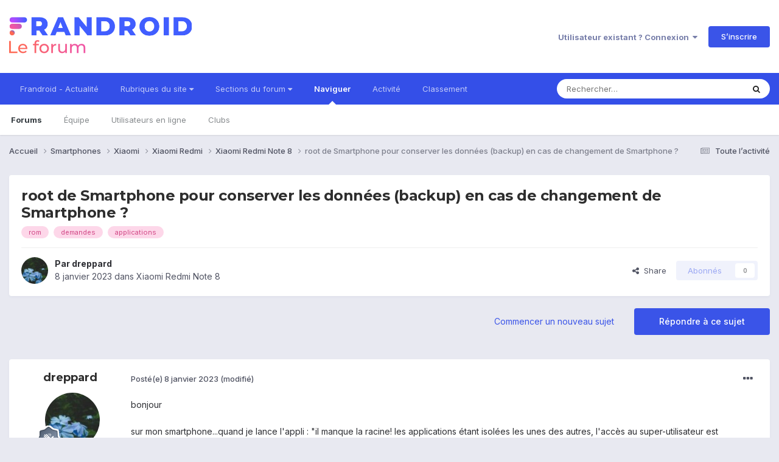

--- FILE ---
content_type: text/html; charset=utf-8
request_url: https://www.google.com/recaptcha/api2/anchor?ar=1&k=6LeBdRUTAAAAACVgb7UUqevlsTvHcFEsQaF_Elu7&co=aHR0cHM6Ly9mb3J1bS5mcmFuZHJvaWQuY29tOjQ0Mw..&hl=fr&v=PoyoqOPhxBO7pBk68S4YbpHZ&theme=light&size=normal&anchor-ms=20000&execute-ms=30000&cb=a24ymkfn76oe
body_size: 49595
content:
<!DOCTYPE HTML><html dir="ltr" lang="fr"><head><meta http-equiv="Content-Type" content="text/html; charset=UTF-8">
<meta http-equiv="X-UA-Compatible" content="IE=edge">
<title>reCAPTCHA</title>
<style type="text/css">
/* cyrillic-ext */
@font-face {
  font-family: 'Roboto';
  font-style: normal;
  font-weight: 400;
  font-stretch: 100%;
  src: url(//fonts.gstatic.com/s/roboto/v48/KFO7CnqEu92Fr1ME7kSn66aGLdTylUAMa3GUBHMdazTgWw.woff2) format('woff2');
  unicode-range: U+0460-052F, U+1C80-1C8A, U+20B4, U+2DE0-2DFF, U+A640-A69F, U+FE2E-FE2F;
}
/* cyrillic */
@font-face {
  font-family: 'Roboto';
  font-style: normal;
  font-weight: 400;
  font-stretch: 100%;
  src: url(//fonts.gstatic.com/s/roboto/v48/KFO7CnqEu92Fr1ME7kSn66aGLdTylUAMa3iUBHMdazTgWw.woff2) format('woff2');
  unicode-range: U+0301, U+0400-045F, U+0490-0491, U+04B0-04B1, U+2116;
}
/* greek-ext */
@font-face {
  font-family: 'Roboto';
  font-style: normal;
  font-weight: 400;
  font-stretch: 100%;
  src: url(//fonts.gstatic.com/s/roboto/v48/KFO7CnqEu92Fr1ME7kSn66aGLdTylUAMa3CUBHMdazTgWw.woff2) format('woff2');
  unicode-range: U+1F00-1FFF;
}
/* greek */
@font-face {
  font-family: 'Roboto';
  font-style: normal;
  font-weight: 400;
  font-stretch: 100%;
  src: url(//fonts.gstatic.com/s/roboto/v48/KFO7CnqEu92Fr1ME7kSn66aGLdTylUAMa3-UBHMdazTgWw.woff2) format('woff2');
  unicode-range: U+0370-0377, U+037A-037F, U+0384-038A, U+038C, U+038E-03A1, U+03A3-03FF;
}
/* math */
@font-face {
  font-family: 'Roboto';
  font-style: normal;
  font-weight: 400;
  font-stretch: 100%;
  src: url(//fonts.gstatic.com/s/roboto/v48/KFO7CnqEu92Fr1ME7kSn66aGLdTylUAMawCUBHMdazTgWw.woff2) format('woff2');
  unicode-range: U+0302-0303, U+0305, U+0307-0308, U+0310, U+0312, U+0315, U+031A, U+0326-0327, U+032C, U+032F-0330, U+0332-0333, U+0338, U+033A, U+0346, U+034D, U+0391-03A1, U+03A3-03A9, U+03B1-03C9, U+03D1, U+03D5-03D6, U+03F0-03F1, U+03F4-03F5, U+2016-2017, U+2034-2038, U+203C, U+2040, U+2043, U+2047, U+2050, U+2057, U+205F, U+2070-2071, U+2074-208E, U+2090-209C, U+20D0-20DC, U+20E1, U+20E5-20EF, U+2100-2112, U+2114-2115, U+2117-2121, U+2123-214F, U+2190, U+2192, U+2194-21AE, U+21B0-21E5, U+21F1-21F2, U+21F4-2211, U+2213-2214, U+2216-22FF, U+2308-230B, U+2310, U+2319, U+231C-2321, U+2336-237A, U+237C, U+2395, U+239B-23B7, U+23D0, U+23DC-23E1, U+2474-2475, U+25AF, U+25B3, U+25B7, U+25BD, U+25C1, U+25CA, U+25CC, U+25FB, U+266D-266F, U+27C0-27FF, U+2900-2AFF, U+2B0E-2B11, U+2B30-2B4C, U+2BFE, U+3030, U+FF5B, U+FF5D, U+1D400-1D7FF, U+1EE00-1EEFF;
}
/* symbols */
@font-face {
  font-family: 'Roboto';
  font-style: normal;
  font-weight: 400;
  font-stretch: 100%;
  src: url(//fonts.gstatic.com/s/roboto/v48/KFO7CnqEu92Fr1ME7kSn66aGLdTylUAMaxKUBHMdazTgWw.woff2) format('woff2');
  unicode-range: U+0001-000C, U+000E-001F, U+007F-009F, U+20DD-20E0, U+20E2-20E4, U+2150-218F, U+2190, U+2192, U+2194-2199, U+21AF, U+21E6-21F0, U+21F3, U+2218-2219, U+2299, U+22C4-22C6, U+2300-243F, U+2440-244A, U+2460-24FF, U+25A0-27BF, U+2800-28FF, U+2921-2922, U+2981, U+29BF, U+29EB, U+2B00-2BFF, U+4DC0-4DFF, U+FFF9-FFFB, U+10140-1018E, U+10190-1019C, U+101A0, U+101D0-101FD, U+102E0-102FB, U+10E60-10E7E, U+1D2C0-1D2D3, U+1D2E0-1D37F, U+1F000-1F0FF, U+1F100-1F1AD, U+1F1E6-1F1FF, U+1F30D-1F30F, U+1F315, U+1F31C, U+1F31E, U+1F320-1F32C, U+1F336, U+1F378, U+1F37D, U+1F382, U+1F393-1F39F, U+1F3A7-1F3A8, U+1F3AC-1F3AF, U+1F3C2, U+1F3C4-1F3C6, U+1F3CA-1F3CE, U+1F3D4-1F3E0, U+1F3ED, U+1F3F1-1F3F3, U+1F3F5-1F3F7, U+1F408, U+1F415, U+1F41F, U+1F426, U+1F43F, U+1F441-1F442, U+1F444, U+1F446-1F449, U+1F44C-1F44E, U+1F453, U+1F46A, U+1F47D, U+1F4A3, U+1F4B0, U+1F4B3, U+1F4B9, U+1F4BB, U+1F4BF, U+1F4C8-1F4CB, U+1F4D6, U+1F4DA, U+1F4DF, U+1F4E3-1F4E6, U+1F4EA-1F4ED, U+1F4F7, U+1F4F9-1F4FB, U+1F4FD-1F4FE, U+1F503, U+1F507-1F50B, U+1F50D, U+1F512-1F513, U+1F53E-1F54A, U+1F54F-1F5FA, U+1F610, U+1F650-1F67F, U+1F687, U+1F68D, U+1F691, U+1F694, U+1F698, U+1F6AD, U+1F6B2, U+1F6B9-1F6BA, U+1F6BC, U+1F6C6-1F6CF, U+1F6D3-1F6D7, U+1F6E0-1F6EA, U+1F6F0-1F6F3, U+1F6F7-1F6FC, U+1F700-1F7FF, U+1F800-1F80B, U+1F810-1F847, U+1F850-1F859, U+1F860-1F887, U+1F890-1F8AD, U+1F8B0-1F8BB, U+1F8C0-1F8C1, U+1F900-1F90B, U+1F93B, U+1F946, U+1F984, U+1F996, U+1F9E9, U+1FA00-1FA6F, U+1FA70-1FA7C, U+1FA80-1FA89, U+1FA8F-1FAC6, U+1FACE-1FADC, U+1FADF-1FAE9, U+1FAF0-1FAF8, U+1FB00-1FBFF;
}
/* vietnamese */
@font-face {
  font-family: 'Roboto';
  font-style: normal;
  font-weight: 400;
  font-stretch: 100%;
  src: url(//fonts.gstatic.com/s/roboto/v48/KFO7CnqEu92Fr1ME7kSn66aGLdTylUAMa3OUBHMdazTgWw.woff2) format('woff2');
  unicode-range: U+0102-0103, U+0110-0111, U+0128-0129, U+0168-0169, U+01A0-01A1, U+01AF-01B0, U+0300-0301, U+0303-0304, U+0308-0309, U+0323, U+0329, U+1EA0-1EF9, U+20AB;
}
/* latin-ext */
@font-face {
  font-family: 'Roboto';
  font-style: normal;
  font-weight: 400;
  font-stretch: 100%;
  src: url(//fonts.gstatic.com/s/roboto/v48/KFO7CnqEu92Fr1ME7kSn66aGLdTylUAMa3KUBHMdazTgWw.woff2) format('woff2');
  unicode-range: U+0100-02BA, U+02BD-02C5, U+02C7-02CC, U+02CE-02D7, U+02DD-02FF, U+0304, U+0308, U+0329, U+1D00-1DBF, U+1E00-1E9F, U+1EF2-1EFF, U+2020, U+20A0-20AB, U+20AD-20C0, U+2113, U+2C60-2C7F, U+A720-A7FF;
}
/* latin */
@font-face {
  font-family: 'Roboto';
  font-style: normal;
  font-weight: 400;
  font-stretch: 100%;
  src: url(//fonts.gstatic.com/s/roboto/v48/KFO7CnqEu92Fr1ME7kSn66aGLdTylUAMa3yUBHMdazQ.woff2) format('woff2');
  unicode-range: U+0000-00FF, U+0131, U+0152-0153, U+02BB-02BC, U+02C6, U+02DA, U+02DC, U+0304, U+0308, U+0329, U+2000-206F, U+20AC, U+2122, U+2191, U+2193, U+2212, U+2215, U+FEFF, U+FFFD;
}
/* cyrillic-ext */
@font-face {
  font-family: 'Roboto';
  font-style: normal;
  font-weight: 500;
  font-stretch: 100%;
  src: url(//fonts.gstatic.com/s/roboto/v48/KFO7CnqEu92Fr1ME7kSn66aGLdTylUAMa3GUBHMdazTgWw.woff2) format('woff2');
  unicode-range: U+0460-052F, U+1C80-1C8A, U+20B4, U+2DE0-2DFF, U+A640-A69F, U+FE2E-FE2F;
}
/* cyrillic */
@font-face {
  font-family: 'Roboto';
  font-style: normal;
  font-weight: 500;
  font-stretch: 100%;
  src: url(//fonts.gstatic.com/s/roboto/v48/KFO7CnqEu92Fr1ME7kSn66aGLdTylUAMa3iUBHMdazTgWw.woff2) format('woff2');
  unicode-range: U+0301, U+0400-045F, U+0490-0491, U+04B0-04B1, U+2116;
}
/* greek-ext */
@font-face {
  font-family: 'Roboto';
  font-style: normal;
  font-weight: 500;
  font-stretch: 100%;
  src: url(//fonts.gstatic.com/s/roboto/v48/KFO7CnqEu92Fr1ME7kSn66aGLdTylUAMa3CUBHMdazTgWw.woff2) format('woff2');
  unicode-range: U+1F00-1FFF;
}
/* greek */
@font-face {
  font-family: 'Roboto';
  font-style: normal;
  font-weight: 500;
  font-stretch: 100%;
  src: url(//fonts.gstatic.com/s/roboto/v48/KFO7CnqEu92Fr1ME7kSn66aGLdTylUAMa3-UBHMdazTgWw.woff2) format('woff2');
  unicode-range: U+0370-0377, U+037A-037F, U+0384-038A, U+038C, U+038E-03A1, U+03A3-03FF;
}
/* math */
@font-face {
  font-family: 'Roboto';
  font-style: normal;
  font-weight: 500;
  font-stretch: 100%;
  src: url(//fonts.gstatic.com/s/roboto/v48/KFO7CnqEu92Fr1ME7kSn66aGLdTylUAMawCUBHMdazTgWw.woff2) format('woff2');
  unicode-range: U+0302-0303, U+0305, U+0307-0308, U+0310, U+0312, U+0315, U+031A, U+0326-0327, U+032C, U+032F-0330, U+0332-0333, U+0338, U+033A, U+0346, U+034D, U+0391-03A1, U+03A3-03A9, U+03B1-03C9, U+03D1, U+03D5-03D6, U+03F0-03F1, U+03F4-03F5, U+2016-2017, U+2034-2038, U+203C, U+2040, U+2043, U+2047, U+2050, U+2057, U+205F, U+2070-2071, U+2074-208E, U+2090-209C, U+20D0-20DC, U+20E1, U+20E5-20EF, U+2100-2112, U+2114-2115, U+2117-2121, U+2123-214F, U+2190, U+2192, U+2194-21AE, U+21B0-21E5, U+21F1-21F2, U+21F4-2211, U+2213-2214, U+2216-22FF, U+2308-230B, U+2310, U+2319, U+231C-2321, U+2336-237A, U+237C, U+2395, U+239B-23B7, U+23D0, U+23DC-23E1, U+2474-2475, U+25AF, U+25B3, U+25B7, U+25BD, U+25C1, U+25CA, U+25CC, U+25FB, U+266D-266F, U+27C0-27FF, U+2900-2AFF, U+2B0E-2B11, U+2B30-2B4C, U+2BFE, U+3030, U+FF5B, U+FF5D, U+1D400-1D7FF, U+1EE00-1EEFF;
}
/* symbols */
@font-face {
  font-family: 'Roboto';
  font-style: normal;
  font-weight: 500;
  font-stretch: 100%;
  src: url(//fonts.gstatic.com/s/roboto/v48/KFO7CnqEu92Fr1ME7kSn66aGLdTylUAMaxKUBHMdazTgWw.woff2) format('woff2');
  unicode-range: U+0001-000C, U+000E-001F, U+007F-009F, U+20DD-20E0, U+20E2-20E4, U+2150-218F, U+2190, U+2192, U+2194-2199, U+21AF, U+21E6-21F0, U+21F3, U+2218-2219, U+2299, U+22C4-22C6, U+2300-243F, U+2440-244A, U+2460-24FF, U+25A0-27BF, U+2800-28FF, U+2921-2922, U+2981, U+29BF, U+29EB, U+2B00-2BFF, U+4DC0-4DFF, U+FFF9-FFFB, U+10140-1018E, U+10190-1019C, U+101A0, U+101D0-101FD, U+102E0-102FB, U+10E60-10E7E, U+1D2C0-1D2D3, U+1D2E0-1D37F, U+1F000-1F0FF, U+1F100-1F1AD, U+1F1E6-1F1FF, U+1F30D-1F30F, U+1F315, U+1F31C, U+1F31E, U+1F320-1F32C, U+1F336, U+1F378, U+1F37D, U+1F382, U+1F393-1F39F, U+1F3A7-1F3A8, U+1F3AC-1F3AF, U+1F3C2, U+1F3C4-1F3C6, U+1F3CA-1F3CE, U+1F3D4-1F3E0, U+1F3ED, U+1F3F1-1F3F3, U+1F3F5-1F3F7, U+1F408, U+1F415, U+1F41F, U+1F426, U+1F43F, U+1F441-1F442, U+1F444, U+1F446-1F449, U+1F44C-1F44E, U+1F453, U+1F46A, U+1F47D, U+1F4A3, U+1F4B0, U+1F4B3, U+1F4B9, U+1F4BB, U+1F4BF, U+1F4C8-1F4CB, U+1F4D6, U+1F4DA, U+1F4DF, U+1F4E3-1F4E6, U+1F4EA-1F4ED, U+1F4F7, U+1F4F9-1F4FB, U+1F4FD-1F4FE, U+1F503, U+1F507-1F50B, U+1F50D, U+1F512-1F513, U+1F53E-1F54A, U+1F54F-1F5FA, U+1F610, U+1F650-1F67F, U+1F687, U+1F68D, U+1F691, U+1F694, U+1F698, U+1F6AD, U+1F6B2, U+1F6B9-1F6BA, U+1F6BC, U+1F6C6-1F6CF, U+1F6D3-1F6D7, U+1F6E0-1F6EA, U+1F6F0-1F6F3, U+1F6F7-1F6FC, U+1F700-1F7FF, U+1F800-1F80B, U+1F810-1F847, U+1F850-1F859, U+1F860-1F887, U+1F890-1F8AD, U+1F8B0-1F8BB, U+1F8C0-1F8C1, U+1F900-1F90B, U+1F93B, U+1F946, U+1F984, U+1F996, U+1F9E9, U+1FA00-1FA6F, U+1FA70-1FA7C, U+1FA80-1FA89, U+1FA8F-1FAC6, U+1FACE-1FADC, U+1FADF-1FAE9, U+1FAF0-1FAF8, U+1FB00-1FBFF;
}
/* vietnamese */
@font-face {
  font-family: 'Roboto';
  font-style: normal;
  font-weight: 500;
  font-stretch: 100%;
  src: url(//fonts.gstatic.com/s/roboto/v48/KFO7CnqEu92Fr1ME7kSn66aGLdTylUAMa3OUBHMdazTgWw.woff2) format('woff2');
  unicode-range: U+0102-0103, U+0110-0111, U+0128-0129, U+0168-0169, U+01A0-01A1, U+01AF-01B0, U+0300-0301, U+0303-0304, U+0308-0309, U+0323, U+0329, U+1EA0-1EF9, U+20AB;
}
/* latin-ext */
@font-face {
  font-family: 'Roboto';
  font-style: normal;
  font-weight: 500;
  font-stretch: 100%;
  src: url(//fonts.gstatic.com/s/roboto/v48/KFO7CnqEu92Fr1ME7kSn66aGLdTylUAMa3KUBHMdazTgWw.woff2) format('woff2');
  unicode-range: U+0100-02BA, U+02BD-02C5, U+02C7-02CC, U+02CE-02D7, U+02DD-02FF, U+0304, U+0308, U+0329, U+1D00-1DBF, U+1E00-1E9F, U+1EF2-1EFF, U+2020, U+20A0-20AB, U+20AD-20C0, U+2113, U+2C60-2C7F, U+A720-A7FF;
}
/* latin */
@font-face {
  font-family: 'Roboto';
  font-style: normal;
  font-weight: 500;
  font-stretch: 100%;
  src: url(//fonts.gstatic.com/s/roboto/v48/KFO7CnqEu92Fr1ME7kSn66aGLdTylUAMa3yUBHMdazQ.woff2) format('woff2');
  unicode-range: U+0000-00FF, U+0131, U+0152-0153, U+02BB-02BC, U+02C6, U+02DA, U+02DC, U+0304, U+0308, U+0329, U+2000-206F, U+20AC, U+2122, U+2191, U+2193, U+2212, U+2215, U+FEFF, U+FFFD;
}
/* cyrillic-ext */
@font-face {
  font-family: 'Roboto';
  font-style: normal;
  font-weight: 900;
  font-stretch: 100%;
  src: url(//fonts.gstatic.com/s/roboto/v48/KFO7CnqEu92Fr1ME7kSn66aGLdTylUAMa3GUBHMdazTgWw.woff2) format('woff2');
  unicode-range: U+0460-052F, U+1C80-1C8A, U+20B4, U+2DE0-2DFF, U+A640-A69F, U+FE2E-FE2F;
}
/* cyrillic */
@font-face {
  font-family: 'Roboto';
  font-style: normal;
  font-weight: 900;
  font-stretch: 100%;
  src: url(//fonts.gstatic.com/s/roboto/v48/KFO7CnqEu92Fr1ME7kSn66aGLdTylUAMa3iUBHMdazTgWw.woff2) format('woff2');
  unicode-range: U+0301, U+0400-045F, U+0490-0491, U+04B0-04B1, U+2116;
}
/* greek-ext */
@font-face {
  font-family: 'Roboto';
  font-style: normal;
  font-weight: 900;
  font-stretch: 100%;
  src: url(//fonts.gstatic.com/s/roboto/v48/KFO7CnqEu92Fr1ME7kSn66aGLdTylUAMa3CUBHMdazTgWw.woff2) format('woff2');
  unicode-range: U+1F00-1FFF;
}
/* greek */
@font-face {
  font-family: 'Roboto';
  font-style: normal;
  font-weight: 900;
  font-stretch: 100%;
  src: url(//fonts.gstatic.com/s/roboto/v48/KFO7CnqEu92Fr1ME7kSn66aGLdTylUAMa3-UBHMdazTgWw.woff2) format('woff2');
  unicode-range: U+0370-0377, U+037A-037F, U+0384-038A, U+038C, U+038E-03A1, U+03A3-03FF;
}
/* math */
@font-face {
  font-family: 'Roboto';
  font-style: normal;
  font-weight: 900;
  font-stretch: 100%;
  src: url(//fonts.gstatic.com/s/roboto/v48/KFO7CnqEu92Fr1ME7kSn66aGLdTylUAMawCUBHMdazTgWw.woff2) format('woff2');
  unicode-range: U+0302-0303, U+0305, U+0307-0308, U+0310, U+0312, U+0315, U+031A, U+0326-0327, U+032C, U+032F-0330, U+0332-0333, U+0338, U+033A, U+0346, U+034D, U+0391-03A1, U+03A3-03A9, U+03B1-03C9, U+03D1, U+03D5-03D6, U+03F0-03F1, U+03F4-03F5, U+2016-2017, U+2034-2038, U+203C, U+2040, U+2043, U+2047, U+2050, U+2057, U+205F, U+2070-2071, U+2074-208E, U+2090-209C, U+20D0-20DC, U+20E1, U+20E5-20EF, U+2100-2112, U+2114-2115, U+2117-2121, U+2123-214F, U+2190, U+2192, U+2194-21AE, U+21B0-21E5, U+21F1-21F2, U+21F4-2211, U+2213-2214, U+2216-22FF, U+2308-230B, U+2310, U+2319, U+231C-2321, U+2336-237A, U+237C, U+2395, U+239B-23B7, U+23D0, U+23DC-23E1, U+2474-2475, U+25AF, U+25B3, U+25B7, U+25BD, U+25C1, U+25CA, U+25CC, U+25FB, U+266D-266F, U+27C0-27FF, U+2900-2AFF, U+2B0E-2B11, U+2B30-2B4C, U+2BFE, U+3030, U+FF5B, U+FF5D, U+1D400-1D7FF, U+1EE00-1EEFF;
}
/* symbols */
@font-face {
  font-family: 'Roboto';
  font-style: normal;
  font-weight: 900;
  font-stretch: 100%;
  src: url(//fonts.gstatic.com/s/roboto/v48/KFO7CnqEu92Fr1ME7kSn66aGLdTylUAMaxKUBHMdazTgWw.woff2) format('woff2');
  unicode-range: U+0001-000C, U+000E-001F, U+007F-009F, U+20DD-20E0, U+20E2-20E4, U+2150-218F, U+2190, U+2192, U+2194-2199, U+21AF, U+21E6-21F0, U+21F3, U+2218-2219, U+2299, U+22C4-22C6, U+2300-243F, U+2440-244A, U+2460-24FF, U+25A0-27BF, U+2800-28FF, U+2921-2922, U+2981, U+29BF, U+29EB, U+2B00-2BFF, U+4DC0-4DFF, U+FFF9-FFFB, U+10140-1018E, U+10190-1019C, U+101A0, U+101D0-101FD, U+102E0-102FB, U+10E60-10E7E, U+1D2C0-1D2D3, U+1D2E0-1D37F, U+1F000-1F0FF, U+1F100-1F1AD, U+1F1E6-1F1FF, U+1F30D-1F30F, U+1F315, U+1F31C, U+1F31E, U+1F320-1F32C, U+1F336, U+1F378, U+1F37D, U+1F382, U+1F393-1F39F, U+1F3A7-1F3A8, U+1F3AC-1F3AF, U+1F3C2, U+1F3C4-1F3C6, U+1F3CA-1F3CE, U+1F3D4-1F3E0, U+1F3ED, U+1F3F1-1F3F3, U+1F3F5-1F3F7, U+1F408, U+1F415, U+1F41F, U+1F426, U+1F43F, U+1F441-1F442, U+1F444, U+1F446-1F449, U+1F44C-1F44E, U+1F453, U+1F46A, U+1F47D, U+1F4A3, U+1F4B0, U+1F4B3, U+1F4B9, U+1F4BB, U+1F4BF, U+1F4C8-1F4CB, U+1F4D6, U+1F4DA, U+1F4DF, U+1F4E3-1F4E6, U+1F4EA-1F4ED, U+1F4F7, U+1F4F9-1F4FB, U+1F4FD-1F4FE, U+1F503, U+1F507-1F50B, U+1F50D, U+1F512-1F513, U+1F53E-1F54A, U+1F54F-1F5FA, U+1F610, U+1F650-1F67F, U+1F687, U+1F68D, U+1F691, U+1F694, U+1F698, U+1F6AD, U+1F6B2, U+1F6B9-1F6BA, U+1F6BC, U+1F6C6-1F6CF, U+1F6D3-1F6D7, U+1F6E0-1F6EA, U+1F6F0-1F6F3, U+1F6F7-1F6FC, U+1F700-1F7FF, U+1F800-1F80B, U+1F810-1F847, U+1F850-1F859, U+1F860-1F887, U+1F890-1F8AD, U+1F8B0-1F8BB, U+1F8C0-1F8C1, U+1F900-1F90B, U+1F93B, U+1F946, U+1F984, U+1F996, U+1F9E9, U+1FA00-1FA6F, U+1FA70-1FA7C, U+1FA80-1FA89, U+1FA8F-1FAC6, U+1FACE-1FADC, U+1FADF-1FAE9, U+1FAF0-1FAF8, U+1FB00-1FBFF;
}
/* vietnamese */
@font-face {
  font-family: 'Roboto';
  font-style: normal;
  font-weight: 900;
  font-stretch: 100%;
  src: url(//fonts.gstatic.com/s/roboto/v48/KFO7CnqEu92Fr1ME7kSn66aGLdTylUAMa3OUBHMdazTgWw.woff2) format('woff2');
  unicode-range: U+0102-0103, U+0110-0111, U+0128-0129, U+0168-0169, U+01A0-01A1, U+01AF-01B0, U+0300-0301, U+0303-0304, U+0308-0309, U+0323, U+0329, U+1EA0-1EF9, U+20AB;
}
/* latin-ext */
@font-face {
  font-family: 'Roboto';
  font-style: normal;
  font-weight: 900;
  font-stretch: 100%;
  src: url(//fonts.gstatic.com/s/roboto/v48/KFO7CnqEu92Fr1ME7kSn66aGLdTylUAMa3KUBHMdazTgWw.woff2) format('woff2');
  unicode-range: U+0100-02BA, U+02BD-02C5, U+02C7-02CC, U+02CE-02D7, U+02DD-02FF, U+0304, U+0308, U+0329, U+1D00-1DBF, U+1E00-1E9F, U+1EF2-1EFF, U+2020, U+20A0-20AB, U+20AD-20C0, U+2113, U+2C60-2C7F, U+A720-A7FF;
}
/* latin */
@font-face {
  font-family: 'Roboto';
  font-style: normal;
  font-weight: 900;
  font-stretch: 100%;
  src: url(//fonts.gstatic.com/s/roboto/v48/KFO7CnqEu92Fr1ME7kSn66aGLdTylUAMa3yUBHMdazQ.woff2) format('woff2');
  unicode-range: U+0000-00FF, U+0131, U+0152-0153, U+02BB-02BC, U+02C6, U+02DA, U+02DC, U+0304, U+0308, U+0329, U+2000-206F, U+20AC, U+2122, U+2191, U+2193, U+2212, U+2215, U+FEFF, U+FFFD;
}

</style>
<link rel="stylesheet" type="text/css" href="https://www.gstatic.com/recaptcha/releases/PoyoqOPhxBO7pBk68S4YbpHZ/styles__ltr.css">
<script nonce="k0Fgu7IJx-72K3EyiFORwQ" type="text/javascript">window['__recaptcha_api'] = 'https://www.google.com/recaptcha/api2/';</script>
<script type="text/javascript" src="https://www.gstatic.com/recaptcha/releases/PoyoqOPhxBO7pBk68S4YbpHZ/recaptcha__fr.js" nonce="k0Fgu7IJx-72K3EyiFORwQ">
      
    </script></head>
<body><div id="rc-anchor-alert" class="rc-anchor-alert"></div>
<input type="hidden" id="recaptcha-token" value="[base64]">
<script type="text/javascript" nonce="k0Fgu7IJx-72K3EyiFORwQ">
      recaptcha.anchor.Main.init("[\x22ainput\x22,[\x22bgdata\x22,\x22\x22,\[base64]/[base64]/MjU1Ong/[base64]/[base64]/[base64]/[base64]/[base64]/[base64]/[base64]/[base64]/[base64]/[base64]/[base64]/[base64]/[base64]/[base64]/[base64]\\u003d\x22,\[base64]\x22,\x22woHChVjDt8Kqf0/CusO5cx/[base64]/MsKPwohYw7vDsMOcBDMZw63Cg8KCEG87w7HDoC/[base64]/[base64]/wp/DlgwUcD7Du8OicsKowprCtgVrwrBnwqrClsK1UcOYw6rCgXvCvRQ9w5XDrDlPwrLDscKaw6LCqMKebMKLwrnCrmHDtW/[base64]/Dg1MDM8OBwo49wphCdwPCi38ca8K7wqnCrsOhw6RuXcKAIsKMw5lDwqILwoTDpMKlwrkrRGnClcKNw4Urwrc3GcOEUMKUw5HDhyUOcMOlLcKHw4zDo8O1YjxLw6fDqzTDggHCuBRBMGU7NTLDqsOoPCAmwo3Ci2nCrnjCk8KSwq/ChsKPWRrCsC7CsBBvQm3CuUbCujLCpMOyNzDDk8Kww4TDlGBvw6t1w5TCljTCtcKWBsOIw7fDlMO+woPCm1Z7w4TDhwlqw7rCicO+wpDCumJywqfCjVzCpcKvDcKKwq/CpG8xwoJhWEjCm8KawoAowrN6eURUw7TDsm9lwqRawqHCsBAJESZ5w5szwpHCil08w5tNw4nDnwvDgcO+NcOaw5/[base64]/wrnCvD3CvGrCpXHDugrDsTnChcOPwpNcXsKUW1RaJcKmQMONEzRtKzLCuxvDnsKDw7HCmhR4woosYXQ2w6MXwrBbwqPCnGXCsnxZw7Erb0nCv8Kzw6nCkcOmBkp9RsKNBk8/wrFeX8Knb8ObRsKKwplXw7/DtcKiw7tTw51FV8KTw4fColPDoDpNw5fCoMOgHcKZwql0PwLCtyLCm8KXE8KuEMKPBzfCi2IBPcKIw4/ClMKzwphlw6PCu8KBecOmHU0nC8KWIxxdFVXCt8Knw7YSwqTDqADDv8KpeMKqwoADTsK5w4jCpsKSagLDumHCq8KXQ8OAw5XCnFvCvh0oGMORc8Kjwq/DnQjDrMKxwr/CjMKgwqkvBBjCtsOILF8+OcKMwqMXw6YQwoTCkW1rwqQPwpLCuVUfal1EKXPCusOnIsKZJTNQwqJ0Q8KWwqp7ZsOzw6QNw4/CkH8kW8OZMSlbZcOEcjXClWvCnsOgaj/DuxkmwpRhWCsTw6PDjw3CrnBZEEIow4vDiRNkwo57wqlVw4h9Z8Kaw7LDoXbDnMOJw4TDs8OHw5hNLMOzwqsmw5gMwp8ZYcO8D8OxwqbDs8Kdw7vDlkPCocO6w5XCvcK8w7l/QWkXwobCjkrDjMOfJnt/[base64]/[base64]/w61QKgTDiMKYw4dZwok3ZgLCn0paw4fClW4uwqA3w4rClA/DpcK2UTg4wpMUwo8ofcOmw7l3w7bDnMKAIBEIcWQfZCBdPTrDhsKIAiBmwpTDuMOJw4TDnsOMwoxkw7/CssOCw6zDhMKsF2F0wqVUB8OPwo/Drw7DvsOJw40/[base64]/wqdrQsO8OChiBsKAQUJvwqxWwpnDo00bAjPDrTLDgMKcJ8K3wrXCqVxMf8Ofwqp+W8KvIB7Dv1gRPGgvYH3CjsOAwp/Dm8KAwozDgsOjRMKbDBEDwqfCmzBEw4wAScK7OGvDmMK7w4zCnMOcworCqMKSCcKUAMOsw5XCmzLDv8K1w7VOQVlgwprDo8OzfMOKZsKlHsKuwpU8HFw/fgNDVh7DvAzDtl7CqcKdwpLCqULDtMOtasK1V8OyazYkwpIwGUgJwqgtwq/Cq8Oaw4ZuRX7CqMOiwpfCgUTDqsOJwoVOYsKgwrxuB8KdRj/Coyt5wqx1Q0DDkwjCrCzCusOdMMKtC13DvsOPw7bDkgx2w67Cl8OSwrrCs8KkQsKhHwpKFcKVw45eKw7CvGPCqVTDlMOnKQRlwo5uX0J/c8K8w5bCqMOUcBPCiXNwGzoYHDzDk0IIbzPDiHbCqwxxDxzDqMOmwp7DpcKdwrjCim9Iw5fCq8KGwoFqJMOsVMK4wpRBw5Fbw4vDtMKUwq1WHlZ3ccKIEA4sw6BPwrBCTAwLYzDCtFLCq8OUwo84GGw0wrHCpcKbw4Jsw6XDhMOKwoU/HsODenvDlzkeXnTCmEbDvMOlwrg+wrlQendowpvCiztlXWcCScOnw73DpRzDpMOlH8OuKxpKeHzCjU3CrsOrw7XCqjPClMK6TsKuw70gwrvDtMOYwqwAJcO8F8OAw7nCs29CFx/[base64]/CusObw71hw4obRMO5w6J+w51Jw7nDs8OSwq5pFmVMwqrDvcKbVsKYWibChipswpLCgsK3w6I/VRkzw7HDkMO1eQptw7LDvcK7bcKrw6/DkFQnJk3DrcKOecKyw53CpwTCisO/w6HCtcOOZAFdcMKhw4wjwrrDg8OxwpHDumvCjcKbwp5tKcKCwodQQ8KBwrVCcsK3C8K5woVncsKwZMOzwobDhyYMw4cQw54kwo4CR8O6w5xjwr0BwrRvw6TCkcKPwoUFHUvDocOMw48nRsO1w44Hw75+w6zDsmvDmGpTwqLCkMOyw64kwqg/[base64]/[base64]/Dlmp6wrbDoMKnw4jDu8KSw7PDnMO/w5Egw5/CiTjDhMKoYMKUwolvwotvw4MIXcO8V0LCpjdew4rCh8OeZ2XCtAZ6wrYlCMOZw4jCnUvDsMK0Mw/CoMOlAGfCn8K1FDPCqwXDnVsgb8Ksw6IFw5zDlGrCg8KJwqLCvsKgRcOaw7FKwoLDtMKOwrYEw7vCjsKPZ8ODw64+AcOgWCZXw73DiMKFwpdwIj/Dkh3DtBYkJycGw6zCs8Oawq3CisKIVMKJw6bDtE8ZN8Kgwr9jwqTCgsK4DB/CpMONw5bCqjBAw4PCgkVUwqMLKcKpw4oIKMOlF8KwAsOcOMOKw6vDhzPCosO0XkAUJ0LDmsKaV8KnPFAXb0MEw6BowohWKcOLw7sUNElHY8KPcsOww73CuTDCkMO3w6bCrCvDmR/DnMK9OsOjwox1UsOad8KYaUvDs8Ovwr3Dpyd1wp/[base64]/dgZBwoLDiktFK8O/Q1EvwpHDuMKIw6Q7w5fCmcOxY8O2w6jDgDjDjcOmbsOjw6zDjhPCtR/[base64]/CpMOqw4bDgBLDu0zDqms9CsOBWcKUwq4ub1nDv8KOMsKuwrnCqCB3wpLDkcKYcTdQw4UhTcK4w7hNwozDjCXDu1XDn1nDqz8Uw5dvPjPCgkrDnMKcw6gRfB/[base64]/[base64]/[base64]/CrHphw6XDp8KqwqRwIsKMwovCsxXDvcK/w5pdBzQnwpXCp8OCwr/CmBYqf2cxK0/CqsK4w7/CnMKlw4BNw5YhwpnCkcO5w5sLYW/CnzjDvmJZDE3Ds8KcYcKvCV8qw4/DpmVhZCrCncKtwq8pb8OuNAV+O2ZRwrFgwpXChMOJw6nDsx0Jw4nDtMKdw6/[base64]/RcOHRsObaQHChTzCqMKeOVbDksK7OMKIPX/DkcOwDB0rw4/DtsKrPsOQEhnCuRnDusKfwrjDuUUbWUgBwqgTwoIew7HCu0TDjcKtwrbDkzhcBBE/wooZWVIOJjnCv8OVMMKUD0p3LgXDjMKCGnTDvMKLREHCtcKDesOzwrAwwpwhURfCksKPwrPCo8O9wr3Do8O9wrLCp8OQwpvCg8O4Y8OgViPCkkfCv8OIHcOCwrEyVigQLirDugQnd2PClQUgw61kZFZQKsOZwp7Du8KhwrfCq3fDi2/Cr2NyZMOoY8KqwoteYXnCnHkCw51awpPDsSFAwqbDlzXDgXJcQT7Dr37DtAZSw4tzUsK9KcKsKH/[base64]/wonDucO8OsKdw4/DssKew50zRi1Mw5ArLsKvw6LDnhE+w7HDulLCqQDDnsKZw59VS8KXwptQBjFewofDhC15X0kaQMKvecO6aBbCpk3CvVMLChVOw5DCu2dTB8OQFMOnSCnDiEx/aMKVw4oiEMONwoNQYsK/wpLCoWIgZnFMQT05EMOfw5nDrMKHV8K0w5xIw4/DvBrCsgBow7vCqlLCq8KewoE9wq/DpUPCr1Vqwpwnw6bDmCwvwoYDw5LCkRHCkQRKM04HUzpdworCj8OZAMKDfiItfsO8wo3CtsOkw63DtMO/w5IhBQXDgyYKw5Ylb8O5wrPDuU3DjcKVw68vw7XCr8KhJUPCv8KfwrLDhXsQAWPDkMOFwrpjGkAfcsOCw7/[base64]/Dj1/CpFJzwo49UcKlw4QAwqjCoMOww47ChTlGb8KFcsOxMC3CoSzDuMKHwog6WcObw4shVMKaw7cfwrwdAcKbB2nDvxbCtcKuECIOw4oaLyvCly1ywobCosO1TcKKYsOtIcKbwpLCrsOswoZGw5shHF/[base64]/WDXDlcKXF8KPA8KpdcKYw7/[base64]/CgMOWwp5NOFpFDCfCgsKhCwvCvMKvw7TCvcK0w5AbfcOJcnZURhvDj8O2woNwMGXCrcK/wo57fRx7w44NNFnCvSHDtE8Dw6bDi2/DusK0NsKYw7Udw5cJQi4HHg59w7TDoTFMw4vCoUbCvxtlWR/Cq8OpY2LCpcOySsOfwo8Gw4PCsVZ4wpMAw5EFw7TChsO4KHnCt8KcwqzDgR/Dv8KKw47DnsOyA8KEw7nDuykUDcOEw5B2JWYKwqTDszXDphk+CUDDlBDCgkt1K8OEEBkNwpISwqpIwonCh0XDlwzCiMOxYXVAScKrVxfDtk4NOnBuwoHDtMKzIhRkCcKgQsKwwoI2w4vDvsO+w5RnIic5DlRXO8OOc8K/fcOqHDnDv3nDizbCn2BXCh0lwq5yNH7DsE8wccKOwqUtQMKvw4dIwrY3w5/CisKGw6HDuyrDsFPDr251w7BBwprDo8Oxw7DCgTgewoDDhE/CpsKAw58+w6nCsG3Cth4VVm0dGSjCgsKvwpRIwqbDmD/DucOCwoYqwpPDl8KRPcKSKMO8NQvCjjcqw5DCrcOgwr/DvMOSH8O7BD0FwqVbNEHCmcKywqA/w7HDikjCoUzCg8OMJcOTw7UJwo9PB0vDtUnDuxEUehzClSLDvsKYJ2nDilg4wpHCuMOrw5HDjXAjw48SBl/CvnZAwovCksKUCsOMYn47XG/Dpz7Cl8Olw7jDicOhwpjCp8OiwpF2wrbCj8OiR0Nhwrhow6LCv37DkcK/w4AnRMK2w7cMFMOswrpvw6AUOGbDosKIMMOlV8OfwpnDu8O/[base64]/DsB/Dok/CpMOow7HDundAZsK7w43Ch8OrQ8O8wrc5wq/[base64]/DgsKJV8OxQMKEwp8hKCReRMOdeXE3wo4lNWY8wqo/woZRTQ8+CgdRwrvDviXDgXLCu8OEwrI5w7fCqB7DisK9bnvDvnNawrLCuhhcYDTDnjpKw6bDmnkXwqHCgMOcw6bDlTrCpw7CpXt6ZR8+w5jCqDw/w57Cn8Okw5vCrFwuwqcIFQzClSZCwqPDrMOEBQfCqsODQSXCuh7ClcOWw7TCocKCwrPCu8Ooem3CmsKIEC4MCsKAwq/[base64]/[base64]/Dr8OZwqfChmTChEsTw44wYcKSwozCvgzClMKZSsK9eDvDnsO/Z0Z6wo3Dk8KhXVbCoBElwrbDklcjcnJ2ABxLwrRleStiw7TCkiBXdCfDp2XCqcOiwopww6/CisOPN8OYw588wrDCrDJEwqLDqH3Cuzchw4lKw5FqYcKGcsKJecKfwp87w4nDvUknwpbDtS8Qw6khwoMeecOYw7pcY8KZd8Kyw4N5N8OCAzDCjB/CgcKIw7RmMsOtwp/CmHbCo8KmLsObEsK+w7kAViNAwrE2wrHCt8Ouw553w4JPG2YqHhTClMKPYsOdw6XCucK9w4JUwqUrM8KVHX/[base64]/wpM3w70hWcOyw4NvwpnCv8OnFmLCscKgw4hOw55jw5XCisK9LHlpNsO/JcO4OFvDpC/[base64]/[base64]/DpxnCo8KaYhPChcOnSnc+w5XDt8KswpdHwoPCtj/CksO1w65HwoLDrMO7GsKxw6oSTmgwDXPDoMKrNsKMwq/[base64]/[base64]/DlsKxLMOUwpUbwq/DmjBBPRN2wpFGwq4TXMKqfRbDthlhJkzDg8K5wphCGsKmZMKXwpQeQMOWw5hENWI3wrLDl8KqOnzDhMOiwoHDn8Oyc3tPw6RHOwRUJTnDv2tLfFtGwo7CnkkhWGNQDcO5wqPDsMKbwojDoXRxPC7CisK6CMKzN8OnwoTCiBcXw7EfW1HDpWM8wpHCpBAHw7zDuT/CtMOvfMKfw5Yfw75hwp06wq5DwoVhw57CqjInIMOmWMONDCrCtnPDlRQDTDw/w5gaw58wwpNGw6pswpXCjMKbesOkwpDCnU4Pw4MKwqXDgzgIwqwZw77CkcO6QCbCmycSP8OVwq06w6caw7LDs1HDo8KzwqYmOk0kwpMpw5YlwoUSVScAwrnDucOcGsOgw5vCpGYOwrw+WAJrw5HCisKTw6lQw6fDvhwIw6/DrQF7ScO9TcOTw5rCt2xAwo/CtzQTJVjCpSA+w4EWw6rDpjNcwrY/FhHCl8OnwqjCgnXCiMOvwqoGUcKbQcKsTzl5wojCow/CgcKuTxAYfxcbeD/DhygNX14Pw5I9WzoyccKXwqs1w5HCmMO0w7bCl8ObAwVowrvDmMO1Tlwhw6zCgEcbL8OTWkRsGBHDq8OOwqjCkMOxeMKscVgjwpsBWRvCmsO0VWTCqMOaM8KvaF7CrcKDLzUjIMO+JEbCvcOPQsK/wqLCmS52wrHCkkgPf8O/[base64]/DmsKDw4RIOcKrw4XDn3fCl8OKwrnDjMKgY8OWw6jDsVlpwq0fR8KWw6TDmMO+E38Aw6rDq3fCg8OQKhPDi8OtwqLDisOcwrHCnRnDhsOGw7nCjXYMM1sRRxw/[base64]/[base64]/Dkk3DscKYwp/DpgLClA/DksOGd8KWO8Kwwq4Cw7EACcKFw48PRcK3w6x0w4vDti/DpUV5d0XDryMmDsKwwrzDkcOAUkfCt3pzwpMgw7Vpwp3CnzVSc2vCucOvw5YEw67DgcKIwoREZ1I8w5LDucOIw4jDlMKSwoFMXcOWwojCrMKrTcO9AcO4JyNXG8KZw4bCpBcgwpjCoUAVw5YZw7zDiwoTZcKLLMK8ecOlXMOTw4U1AcO2FA/DksKzB8K9w6taeGnDs8Ohw73DjCTDh04mTGxaH3kOwqvDgU/CqhDDmsO6cmLCtS/CqG/CjgrDkMKMwpknwpsDLEUEwprCuVAvwpjDlsOgwoTDh3Imw4PCs1AoRlR/[base64]/[base64]/wrUGw6TDsQDCrTwTw7J0wp/CiUjDpsOpDnfCun/Cq8OEwqTDuMKYPGXDrsKDwr46wpjDgsO6w5zCrD4XEhUiwohpw4sGJTXCpiARw4LCqcO5MyQnGsOEwr3CqlhpwrJWeMK2w4koXSnDrl/DvMKTaMKmBxMOBMKTw70OwoDCvltZClZGGwZAw7fDvA4ywoYWwpsBZl3Do8OUwpjDtz8bfcOvIcKKwoMNFSNowrERJsKhesKSZHYRODfDrcO1wpHClsKae8OLw6XClyAkwrzDosK2WcKkwpFhwqvDqjQ9wp/Cn8OTXsKpHMK5wr7CnsKNGcOwwpZrw6DDq8Kkbi0rwrvCm2Ezw651GVFpw6bDnCrCulvDg8OVIQTCh8KAaUVpWgAvwq8iER8NUcOmUkhhPFM+MCZfIsOXEMOXEMOGEsKswrAoAMOSMsOIRUDDiMO6IgzCnG/[base64]/DvCbCgWkuwoJVXMOVw5Ftfwozw6DCtwU8ZyXCnAvCgsK3R3tZw6vCvQ3DqXoZw597wrrDicOHwptme8OkJcKeWcOQw7kuwq/CrAYRJMKJBcKOw4rDnMKOwqnDusK8UsO2w4/Dh8Ovw6/[base64]/DiVbCpMOWAcKIbSDCv8OAA8Kmw7giL0F4CcOfGcKOLAhDWX/DhcK+wqfCpsO6w4MMw6oBNgDDhnzDlnTDlsKuwp/DgQ9Kw6V9Zio+wqPDoijCrDJhHFXDkTB+w67DsyTClMK5wqrDiRXCiMOrw6l+wpFywrdHwr7DkMOHw4zCtSNCOjhYbDMTwpzDscObwq/[base64]/Cjj/CgEUgXcKdwrrChlTDpHgRw5vDhcOCMC3ChMO4OcOuElN+TwXDvxJkwqYAw7zDvS/DsCQHwrzDvMKhPMKRG8KRw5vDuMKtw7lQDMOjFsKJEy/CtQ7Doh4WDnzDs8Otwot2LHAjw5HCt2g2bXvCglEyb8KzS1lHw5vDkATCk2AKw4ZewrJLExvDrMK4C38HKzpEw6DDiRZrw5XDtMKLXC3CrcK1wqzDsVHDuzzCtMKGwp7DhsKJw5tMN8Oew47CiEHDokLCqGDCti1gwpRyw7fDjQ/[base64]/CnUxSPHUHw4vDiMODw4ZOwrnDvn5BTgcSw6jDhisdwp/DrcOOw4skw5ktLE3CicOIacOtw7YsO8Kcw6JubAjDrMO6IsK+bcODICTCgTLDnVnDhWXDp8K9FMK8cMKSBnHCphzDjA/CksOGwoXCkMKMwqI7VsO/w5BmNhjDjgnCmXrCil3Dqg0WVlrDksOKw77DoMKdwr/Dg21sUUvCjlkifMK/[base64]/CiMOOwpcXOcO/[base64]/CtcKwwooma8Knwpwnw6lKw4/[base64]/DkcKsw6l8NQTDmcKmwp3DksKTw5UEBMK0wppOe8KgMsOEfcO6w73DhcKNLnDCu2x5O200wpYKasOLUAZeccOMwo7ClsOpwrx+G8OZw5nDi3UGwpjDu8Ojw53DpsKpwq53w73CkVzDsjHCvcKYwoLCucO/w5PCi8OowpPCm8KzbkwoTcKlw7hGwpEkaS3Com3Cu8KGwrHDpsOKLsK6wqzCmMKdK2E0CSUuVsKzb8Kfw5nDn0TCsxhJwr3CrcKBw5PDmQfCpkfCnzrDsV/CmFBWwqIowo8lw6h/wqTCgytPw4B9w7/Cg8OtccKKw49ULcK2w5DDsz3CtkFTT1x/AsOqQ3XCqcKJw41xXQDChcK8AcOyBDFKwowZY157fzRvwrI/Z149w70Mw5BbTsOnw611ccO6wprCuHVxZcKTwqPCjsOfY8O1QcOZdm7DmMKiwqwkw6lZwqchdcOFw458w6fCp8KDGMKBHVzClMKcwrnDqcK9Y8OpKcOZw64VwrM9bloww4DDm8KCw4PCgyvDn8K8w7p0w6nCrV3DnSEsKcOxwo/CizRVPkXCpHAPR8KNEMKsC8KaNAnCo09fwq/CosOnKUnCvGwGf8O2LMKowqAfVkDDvhJTwpLCryx8wr3CnxY/ccKcU8OuOETCucO6woTDkDrDhVl3AsO+w7fCg8OzSRjDkMKJLcOxw6YiPXrDuW0mw57Csi46w4hBw7ZowrHCrMOkwoLCjSRjwpfDj31SAMKwIgsyTMOAHFdHwp8awqgaHirCknvCo8Ozwptnw4/DlcKXw6hjw69sw7p3w6bCrsKNcMK/[base64]/DklYewotrAMKtc8KIRsK2IsKaA8K/[base64]/FgF7f8OWJFjCi8OOwrBCwrnDvypPw64TwoodwrBRUHxhOWw2IcO1dw7CvUfDnMOBRHJuwqPDkcOYw5AbwrjDsRUFV1cWw6LCksKDNcO6KcKBw7dnS2/CnRPChHJ0wrNrA8KXw5DDq8KHLMK3XmPCk8OeXsOQAcKfBhHCusOyw6XClATDnCNcwqVvTMK0wplGw4/ClMOQFxDCscO/wpESEg9Zw6oyaRNMw6BTa8OBw43DusOOYwoXUA7DosKiw4zDkUjClcOoSMKJAjjDs8KsKxDCqwRuJy1yZ8KpwqrDt8KNw67DoC0+IsKoKXbCr2EowqVhwrnCjsK+UApUFMKzZ8KwXRDDvmPDp8OMeEh6RwIGworDvB/[base64]/DiTkvPsKxwpROwp4Bw5hJFz83FcKbw6JRIAtew5Jsw7TDoC0oRsOvJjECAS/CtnfDmWB7wrVHwpXDrcOwecKuYltmMMOeDMOqwpkpwpNpQT/Dki8iNMKDbj3CpTTDpMK0w6oXbMOuV8OpwoYSwopJw6bDui5gw5YhwrdKTcO/C3cEw6TCqsK+cj3DisO7w6lWwrdxwoMcVE7Dlm3DpXjDigd/[base64]/Do1bDjn/Di30iwozCk8OWw6Qpwo3Cj8KpBsOfwq5Ww6XCnsKxw73Dg8KmwpHDpUzCmBfDnHgZMcKcDsOSRCB5wrB4wqdJwrDDocOrJGPDgVdmHMK2Gh3DqQUNAcKawoTCgcOlwrvClcOTFhzDtMK/[base64]/CjxJ4w6V3XsKnw6pEa8KpSUFxw5sMwqHCocOIwptzwqAzw6oNe1HDpsKYwpPCu8OZwqs9KsOGw5/[base64]/CrsOZwrrCvMK6NcKwwqxjwok0Tlt7GEBewottw7PDiX3DqMOuw5XDosK7wq/Ci8KCX1h0LRAiLUgoC0PDmsKvwolSw6ZzIsOkfcKXwoTDrMOnXMOywoHCg1lVGsOKKUfCjFN5w7vDth/[base64]/[base64]/Cnw8Mw4cLwpkQw4rCn8KvwpDDvsOdaMK2M8OwwqoUwrrDr8KuwqhTw6HDv39OJ8KAS8OKbVzCqMK5FWfCn8Okw5IIw6t4w5UtPMOMb8KWw5g7wojCvF/DjcO0wo7Dk8OsSD0ew6hTVMKvUMOMbcObNcK5ai/DsEArw6jDvsKdwpHCq0tkecOnXV9pbsOKw6B2wq14NR/DhgRbw7x+w43CiMKIwqkJFMOtwq7CicOyGUzCv8K6w4s/w4NTw5s/P8Kkw6pcw5NtL17DjjjCjsK/w70Ow5E+w5rCocKhKsKETFvDicOSAMKrDmrCjcO5AQ/[base64]/[base64]/GxtJaG9+wpnCq8KKw7bDm3YMWMKfwqlLN0nDsgVMZ8OCcsKNwppBwrVgw7BCwrnDscK0C8OxSMOlwoDDukzDjXo7wpjDv8KDKcO5YsOkeMO0ScOJCsKeZcObISQGV8O7IB5oF0Y2wqF/acOEw7PCu8OGwoTCpxfDgm3DqcKwRMKaMyhawpEnT2xFAMKSw7sAHcOmw7LCk8OJGGILR8K7wqbCpRRZwr/[base64]/DilhXw4UXScKbwo1SYmfCtMK/esKmwpELwoRfVn4yYcOzw5jDjsOFbsKqJcOXwp3CuSoowrzCmsKMKsK2Hy7DnD0MwpbCosKJwrHDlcK8wr59AsO9w6IcPsK6EU0cwqPDjQ4vWXgjOzXCmEHDsgU3cTnCtMOYw4BpacK+JDVhw7RAT8OLwr5+w5HCpiwDe8O5wrpmUsK/[base64]/CscOPOQRYacOnw7d3wpDCkcO/wpI/wpp8w4szZMK1wrXDucKgG3rClMOxw6tow7TDhzEqw5LDv8O+Ph4fVxXCohN7YcOXe3/DucOKwojCjzDCosOWw47DisOrwrY1M8KMT8OEXMO3wobDqx9bwrhuw7jCmkEwT8K3dcKaIS/DpUVEMMKxwqTCm8KpPgdbOGHDtRjCgkbDljlnLcORG8OiY23CuV/DkSHDg13DoMOpdcO+w7LCs8Okw7R5PT/DicOxD8OywpfCtsKyPcKqSClNf3/DsMOvCMO6BEsfw49zw63Djgk0w4XClcKNwr04w4wpVH4ECwJMwpxKwpvCr10TY8Kow7jCgRYMPirDnihdKMKldsObVx3Dj8O+wrwTLcOPDgJGw6MXw5bDh8OYLQfDgg3DpcK8Hnosw7zCgcKdw7/DiMO7wrfCl1Mlwq3Coz3CqsKNNClcBw0OwojCscOIw7HCgsKQw61rfyZTCVoEwrPCmlbDjwvCpMOWw63DtMKTUk7CjWPCucOaw6TDhsOTwoYgNGLCrS5ERyfCqcOERWPCnVDDnMOUwrPDpRE7ZDhxw7nDjnjCmSZ0MFAnw6zDgw1/exVNLcKpMMOlFwPDmsKkR8O+w68hbW1Ywq3Cg8OxJcKhGAoKGMKLw4rCuQvCm35gwr/[base64]/CqTvDnggLJMOkwrEVwoEYXcKHYMOiwp3DhWsncS1YVDHChWDCrivClMOlwrzCnsKPPcKQKWtmwrjDlzoMEMKQw5LCqHV3IGfDpVN6wrNhVcOoLm/CgsO+VsKONGZySiUgEMOSGRXCt8O+w5AbMSBlwobCrHgZwrPDpsOPXxsibgFYw7BswrLCpMO6w4nClhTDiMOMEsOVwpLClSXDiFHDrRwedcOMUgrDpcKDdcOJwqZowr/CmRPCo8K6wpFEw4F/wqrCkWoneMKaBi4vwpJ4woQVw7zDsld1N8Kdw7kQwqDDmMO8w7nCnQYNNFjDo8K/wpAkw4/CqyFsWMOmXMKiw5pGw4MMSiLDnMOKwpPDiy9Dw6PCvEMSw6rDjW8bwqfDmBh2wp9jLBfCsl7DncKQwo3CncKcwr9Xw4DCpcOSenPDgMKkSMKUwoV9wosPw4LCvBsGwrUHwovDqSURw6bCo8OuwqAeGRDDmEURw5HCkUbDu0LCnsOpRsKRIcKvwr/ChcKkwrjDicKdAMKfw4rDhMKxw400w6F/SV8iUGhpesOSZ37DvsO7f8Klw5J9DxVTwqF7IsOANMKnT8O7w4MMwq9LOsOVwplpHsOew4Yow7daWsOtfsOHBMOyPVhzwp/[base64]/wpzCqcOkdmhjwrl9w5fCiXpAw7kaM2Ipw5ovw4jDrMOPOUUDdA7DqMO0wqNEdMKXwqfDsMOeC8K7ccOvC8KxPTfCnsKDwpXDhsO2NhoQSFLCk3B/w5fCuRTCgMOUOsOPB8OrDhp2LMKnw7LDqMO7w4l8FsO2RMODQ8OtJsKiwqJjwq9Xw6rChEBWwpvDoFYuw6/CoAh4w7DDk257V3hyZsKvw54dBsKpFsOqaMODMsO9RFwMwop8VDLDj8O9wqLDoVbCq046w7pfL8OTJcKOwozDlFVCGcO0w77CsXtKw7vCkMOOwpZfw4jCh8K9OzTCmMOpY3g+w5LCqcKawpARwqoow5/[base64]/CuMODEQfCvsKOwrIIJsOMw5YBw6UKSTYqCMKWI07DocOnw7pvworChMKEw44gOirDpR/ClUd4w5sDwo4RaQw1w5AKW2rDuBcqw4LDuMKRdDRXwoggw68JwobDrjDCoiDDj8Oow6zDgMKqDSFYL8KbwqjDmGzDmT0ZOcO+NsODw7E2P8OLwpjCtcKgwpTDvMOFQAh4SznDjkXCnMKLwqTDjyU9w4XCksOiJXDCncK7VsOeA8O/wp3CizHCvC9+ZFrCqHMEwrDCnSlnXsKtEsK9R3bDkx3Dk2sSF8OcHcOnwpXCqGc0w4HDq8K6w753PQLDg0VfHj/DpiI6wonDnk7CgGrCtB9Uwp0Kwp/CvW9bCEoPfMKvPGwOX8OawoUBwpNuw5VNwr4gcxjDrA5uYcOsK8KMw7/CnsOsw4zDtWskU8K0w5R4TMO3Kmw5RHwpwocCwrZ/wr/DiMKNO8Oew5XDv8O2RAA5FQnDg8O1wpV1w4Q5wp/[base64]/[base64]/DnsKBw4zCg0UQw5vCmMOGTMKkwqVCGCXCosOKVFgHw6nDoD/DlRxxw5htKWgaF3zDmXnCpcKFIlHDo8K2wp4OUcKXwovDs8OFw7HCmsKXwqTCklLCuVrDhMOlclTCqMOGUzjDjcOWwr/Cml7Dh8KIPTDCusKPPsK/wovCiFbDiwdBw5cQInjCusOrHsKjecOfc8O6TMKHwp0zRXrCjAfDpcKhJsKNw6rDtzTCi00Ow4XCncKWwrbCjcK4IAjClsOvw784GwHDh8KafVJMYH/[base64]/wo/DjcONw5nDgMOdJcOxRMOEwpnDrsKHwprDssKaLsOtwpoQw55VdsONw7jCi8Odw4LDrcKjw7rCsy9DwqjCr1FhIwTCjHLCgy0LwoTCi8OXZ8OzwrnDhsKNw7YOQG7CrxbCo8K+wo/[base64]/WEXDpMKAf0zClMKew4lSw5PDmMKlw6gMaCgrwrbCpzRbw6t7WCVlwpjDucKKwpzDjsKuwqIQw43DgXEsw6bCkMKNN8Osw7h5S8OWDgLCln3Cs8Kuwr7CrXhAOcKvw5kTGWsfZ3/CvsOcQ3HDscOzwppyw6sVfFHDrEAAwrzDvMKVw7TDrcK0w6ZZBmgFKGYmWhnCpMOYdVtyw7zClhnCi0tqwoo2wpUrwozDmMOWwp4pw5PCt8KHwrbDhjLDoz3Dthhywq5sF2jCtsKfwozCk8OCw5/ChcK7LsKoccO7w5vCpnvCnMKJwoFowpjCgF9xw6XDusKaN3wCwrjDoCvCqDHDncOBw7zCqSQaw7wMwpbCusKKLcKyRcOEX0hLPDk8c8Kewosnw7gfeGwXUsOxAH8NATLDoiBfdsOoMk4BB8KsNkzCnmnDmlM4w4hEw6nCjMOnw5dqwr/DtQ0PKx5XworCucO+w6rDvE3DlBHDt8Ovwql1w4nClxpXwozCugPCt8KKw57DkGQgwrslw7Ffw4bDmBvDlk3Dn33DgMKNKlHDj8Kewp/Dl3klwpUiD8O2wpVdB8KwQcKXw4HCr8OvbwHDrMKYw5duwq1jw7zCqhNGcCbCrMKBw7PCkBw2UcOUwqfDjsKdahrCo8OZwqJZD8OQw7sPacKvw70ZKcKRVB3CucKSO8OndhLDgzpjwqkJH3/CvMKIwqLCk8O9woTDksK2ZmZrw5/[base64]/Cu8ObLMOgwqXDjDLDlsKIwrfCg1Jkw5nDm8O5NMOpa8OtViItJcKLa2BTJB7Dp21Kw6BHARRwEcOdw7DDgnbDo0nDlsO7NcOHZsOiwrHCtcKzwq7ChTYAw61xw6wrSkoNwrnDvcKsJkYvTMOMwoVEb8K2wozCsgvChsKpD8KtT8K/XsK1DcKVw4NPwpldw5Ixw5EFwrQOSj7DnivCvE1awqoJwogHBAvDicKuwoDCgsOtG2bDjQXDjMK3wpzDqzAPw5rDhMKjccKxd8OEw7bDhU9WwpXCjBLDqcKcwrTCnsO5KMKGHBYwwoTCmmFewokWwqp7MmxaV0vDjcOuwplUSDJewr/[base64]/Cr8OaQHMKw4lywr14ZiV1Rn01w6DDiMK5wr19wqoGNmcjO8KjLjBCMMKhwrvCtsKpSsOYScOow4jCmMKoO8OJMsKiw4sfw68CwpDDmcOzw6omwrI6w5XDh8K7A8KHQ8K5fwnDlsK1w4AsFn3CisO+GG/[base64]\\u003d\x22],null,[\x22conf\x22,null,\x226LeBdRUTAAAAACVgb7UUqevlsTvHcFEsQaF_Elu7\x22,0,null,null,null,0,[21,125,63,73,95,87,41,43,42,83,102,105,109,121],[1017145,391],0,null,null,null,null,0,null,0,1,700,1,null,0,\[base64]/76lBhnEnQkZnOKMAhmv8xEZ\x22,0,1,null,null,1,null,0,1,null,null,null,0],\x22https://forum.frandroid.com:443\x22,null,[1,1,1],null,null,null,0,3600,[\x22https://www.google.com/intl/fr/policies/privacy/\x22,\x22https://www.google.com/intl/fr/policies/terms/\x22],\x22bqdPW0BtoaP4j1xnSB+qDK4xoG//WAIK9RJl9nP2IHo\\u003d\x22,0,0,null,1,1769249419813,0,0,[245,25],null,[89],\x22RC-XzNNbxbn9DW9lw\x22,null,null,null,null,null,\x220dAFcWeA4WTnw6RvPestc0Qo0EI4yX4W01sdshfFPUKj13PiQy9zysBHocaoVai-DWzWiSBbwCEVvxmEvPCxUh0ha2KHXXKce4uQ\x22,1769332219729]");
    </script></body></html>